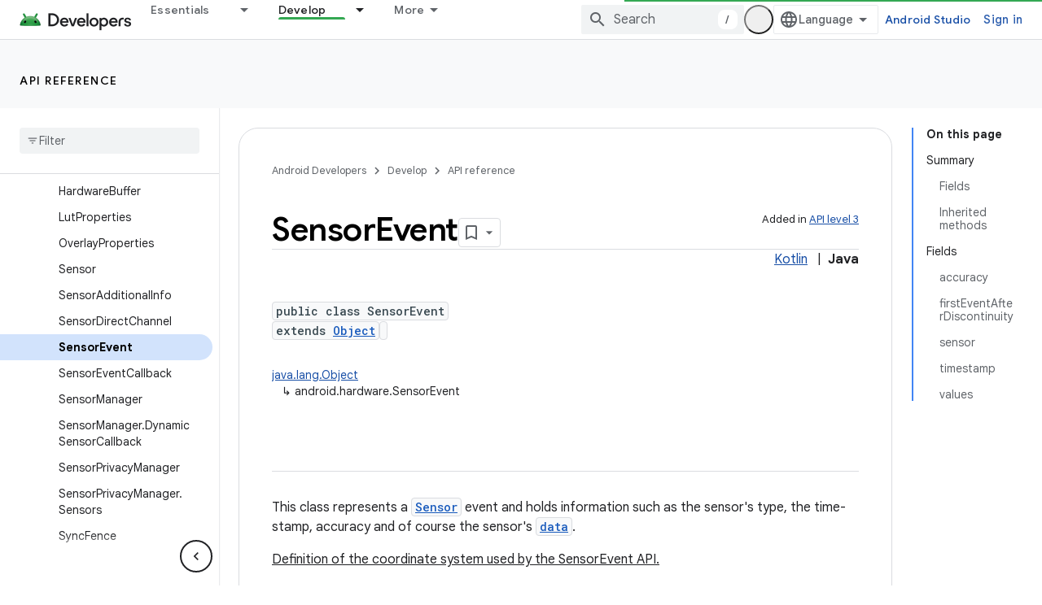

--- FILE ---
content_type: text/html; charset=UTF-8
request_url: https://feedback-pa.clients6.google.com/static/proxy.html?usegapi=1&jsh=m%3B%2F_%2Fscs%2Fabc-static%2F_%2Fjs%2Fk%3Dgapi.lb.en.2kN9-TZiXrM.O%2Fd%3D1%2Frs%3DAHpOoo_B4hu0FeWRuWHfxnZ3V0WubwN7Qw%2Fm%3D__features__
body_size: 78
content:
<!DOCTYPE html>
<html>
<head>
<title></title>
<meta http-equiv="X-UA-Compatible" content="IE=edge" />
<script type="text/javascript" nonce="XCYXvkTdBXWVLshHEXWcVQ">
  window['startup'] = function() {
    googleapis.server.init();
  };
</script>
<script type="text/javascript"
  src="https://apis.google.com/js/googleapis.proxy.js?onload=startup" async
  defer nonce="XCYXvkTdBXWVLshHEXWcVQ"></script>
</head>
<body>
</body>
</html>
